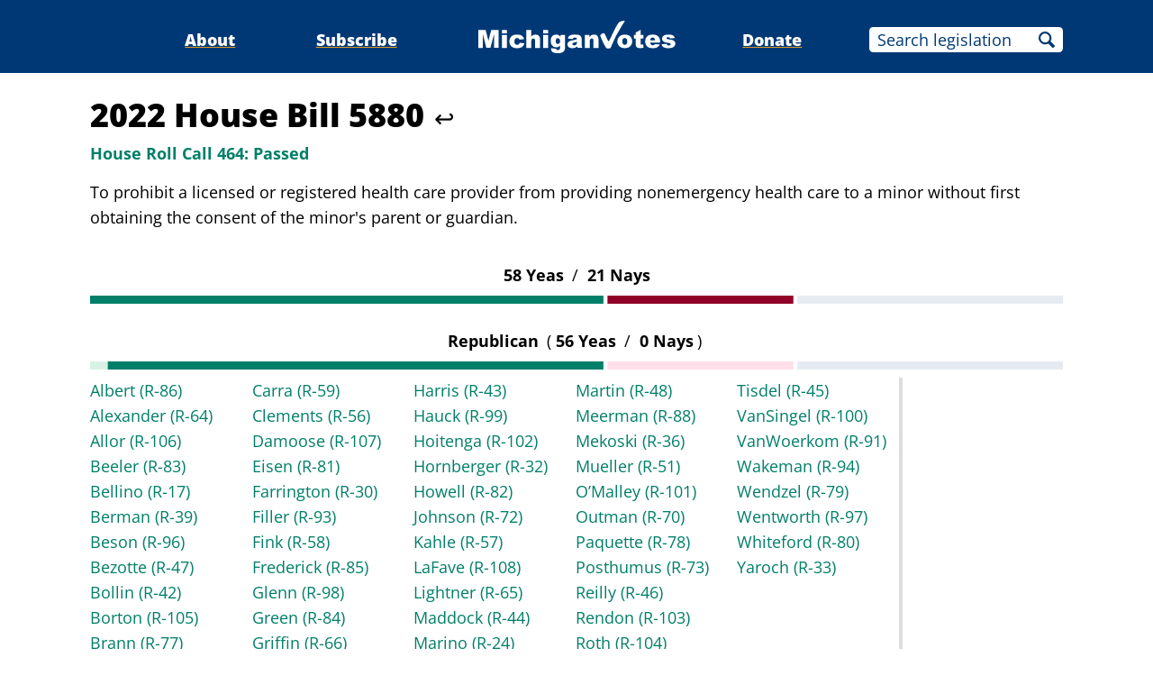

--- FILE ---
content_type: text/html;charset=utf-8
request_url: https://www.michiganvotes.org/votes/2022/house/roll-call-464
body_size: 17110
content:
<!DOCTYPE html>
<html lang="en">
<head>

	<meta charset="utf-8" />
	<meta name="viewport" content="width=device-width, initial-scale=1.0" />

	<title>2022 House Bill 5880 &#x2013; House Roll Call 464 &#x2013; MichiganVotes</title>

	<!-- Generated on 1/20/2026 8:17:10 AM -->


	<meta property="og:title" content="House Roll Call 464" />
	<meta property="og:site_name" content="MichiganVotes" />
	<meta property="og:locale" content="en_US" />




	<meta property="og:type" content="website" />
	<meta property="twitter:card" content="summary" />

		<meta property="og:image" content="https://www.michiganvotes.org/_images/share.png" />







		<script async src="https://www.googletagmanager.com/gtag/js?id=G-35GQ0Q09PH"></script>


		<script>
			window.dataLayer = window.dataLayer || [];
			function gtag() { dataLayer.push(arguments); }
			gtag('js', new Date());

			gtag('config', 'G-35GQ0Q09PH', {
				'canonical_host': 'www.michiganvotes.org'
			});
		</script>

	<script>
		var mcpp = { editUrl: 'https://edit.mackinac.org' };
	</script>

	
	<link rel="icon" href="/favicon.ico" sizes="any" />
	<link rel="icon" href="/favicon.svg" type="image/svg+xml" />

	<link rel="stylesheet" href="/_style/page.css?v=2023-11-28T17:05:44" />
	



</head>
<body>
	

<div class="site-header">
	<div class="site-section">
		<h2><a href="/"><img src="/_images/logo.svg" height="45" alt="MichiganVotes" /></a></h2>

		<input hidden id="menu-visible" type="checkbox" />

		<div class="nav">
			<span class="nav-about"><a href="/about">About</a></span>
			<span class="vr">|</span>
			<span class="nav-subscribe"><a href="/subscribe">Subscribe</a></span>
			<span class="vr">|</span>
			<span class="nav-donate"><a href="https://www.mackinac.org/donate?source=MichiganVotes">Donate</a></span>
			<span class="vr">|</span>
			<form class="nav-search" action="/legislation/search" method="get">
				<input name="q" placeholder="Search legislation" />
				<input type="hidden" name="session" value="2025-2026" />
				<button>Search</button>
			</form>
			<label hidden for="menu-visible"></label>
		</div>

		<label hidden for="menu-visible"></label>
	</div>
</div>

<div class="site-content">
	<div class="site-section">
		<div class="resolution-title">
			<h1>2022 House Bill 5880 <a class="back" href="/legislation/2022/house/bill-5880">↩</a></h1>
			<h2 class="success">
					<span>House Roll Call 464:</span>
				Passed
			</h2>
				<p>To prohibit a licensed or registered health care provider from providing nonemergency health care to a minor without first obtaining the consent of the minor&#x27;s parent or guardian.</p>
		</div>

			<table class="roll-call">
				<tr>
					<th colspan="2">
						58
						Yeas
						<span class="vr">/</span>
						21
						Nays
					</th>
				</tr>
				<tr>
					<td colspan="2">
						<svg viewBox="0 0 600 5" width="100%" height="9" preserveAspectRatio="none">
								<rect height="5" x="0" width="316.60550458715596330275229358" fill="#007F69" />
								<rect height="5" x="319.10550458715596330275229358" width="114.63302752293577981651376147" fill="#900027" />
								<rect height="5" x="436.23853211009174311926605505" width="163.76146788990825688073394495" fill="#E6EBF1" />
						</svg>
					</td>
				</tr>
			</table>
				<table class="roll-call _5_1 _4_1 _3_1 _2_1 _1_1">
					<colgroup>
						<col />
						<col />
					</colgroup>
					<tr>
						<th colspan="2">
							Republican
							<span class="vr">(</span>56
							Yeas
							<span class="vr">/</span>
							0
							Nays<span class="vr">)</span>
						</th>
					</tr>
					<tr>
						<td colspan="2">
							<svg viewBox="0 0 600 5" width="100%" height="9" preserveAspectRatio="none">
									<rect height="5" x="0" width="10.91743119266055045871559633" fill="#D7F2E4" />
									<rect height="5" x="10.91743119266055045871559633" width="305.68807339449541284403669725" fill="#007F69" />
									<rect height="5" x="319.10550458715596330275229358" width="114.63302752293577981651376147" fill="#FFDFE9" />
									<rect height="5" x="436.23853211009174311926605505" width="163.76146788990825688073394495" fill="#E6EBF1" />
							</svg>
						</td>
					</tr>
					<tr>
						<td class="yeas">
				<ul>
						<li><a href="/legislators/2023/senate/district-18">Albert <nobr>(R-86)</nobr></a></li>
						<li><a href="/legislators/2017/house/district-64">Alexander <nobr>(R-64)</nobr></a></li>
						<li><a href="/legislators/2017/house/district-106">Allor <nobr>(R-106)</nobr></a></li>
						<li><a href="/legislators/2023/house/district-64">Beeler <nobr>(R-83)</nobr></a></li>
						<li><a href="/legislators/2023/senate/district-16">Bellino <nobr>(R-17)</nobr></a></li>
						<li><a href="/legislators/2019/house/district-39">Berman <nobr>(R-39)</nobr></a></li>
						<li><a href="/legislators/2021/house/district-96">Beson <nobr>(R-96)</nobr></a></li>
						<li><a href="/legislators/2023/house/district-50">Bezotte <nobr>(R-47)</nobr></a></li>
						<li><a href="/legislators/2023/house/district-49">Bollin <nobr>(R-42)</nobr></a></li>
						<li><a href="/legislators/2021/house/district-105">Borton <nobr>(R-105)</nobr></a></li>
						<li><a href="/legislators/2017/house/district-77">Brann <nobr>(R-77)</nobr></a></li>
						<li><a href="/legislators/2017/house/district-87">Calley <nobr>(R-87)</nobr></a></li>
						<li><a href="/legislators/2023/house/district-36">Carra <nobr>(R-59)</nobr></a></li>
						<li><a href="/legislators/2021/house/district-56">Clements <nobr>(R-56)</nobr></a></li>
						<li><a href="/legislators/2023/senate/district-37">Damoose <nobr>(R-107)</nobr></a></li>
						<li><a href="/legislators/2019/house/district-81">Eisen <nobr>(R-81)</nobr></a></li>
						<li><a href="/legislators/2017/house/district-30">Farrington <nobr>(R-30)</nobr></a></li>
						<li><a href="/legislators/2019/house/district-93">Filler <nobr>(R-93)</nobr></a></li>
						<li><a href="/legislators/2023/house/district-35">Fink <nobr>(R-58)</nobr></a></li>
						<li><a href="/legislators/2017/house/district-85">Frederick <nobr>(R-85)</nobr></a></li>
						<li><a href="/legislators/2019/house/district-98">Glenn <nobr>(R-98)</nobr></a></li>
						<li><a href="/legislators/2023/house/district-67">Green <nobr>(R-84)</nobr></a></li>
						<li><a href="/legislators/2017/house/district-66">Griffin <nobr>(R-66)</nobr></a></li>
						<li><a href="/legislators/2023/house/district-42">Hall <nobr>(R-63)</nobr></a></li>
						<li><a href="/legislators/2023/house/district-52">Harris <nobr>(R-43)</nobr></a></li>
						<li><a href="/legislators/2023/senate/district-34">Hauck <nobr>(R-99)</nobr></a></li>
						<li><a href="/legislators/2023/senate/district-36">Hoitenga <nobr>(R-102)</nobr></a></li>
						<li><a href="/legislators/2017/house/district-32">Hornberger <nobr>(R-32)</nobr></a></li>
						<li><a href="/legislators/2016/house/district-82">Howell <nobr>(R-82)</nobr></a></li>
						<li><a href="/legislators/2017/house/district-72">Johnson <nobr>(R-72)</nobr></a></li>
						<li><a href="/legislators/2017/house/district-57">Kahle <nobr>(R-57)</nobr></a></li>
						<li><a href="/legislators/2017/house/district-108">LaFave <nobr>(R-108)</nobr></a></li>
						<li><a href="/legislators/2023/house/district-45">Lightner <nobr>(R-65)</nobr></a></li>
						<li><a href="/legislators/2023/house/district-51">Maddock <nobr>(R-44)</nobr></a></li>
						<li><a href="/legislators/2017/house/district-24">Marino <nobr>(R-24)</nobr></a></li>
						<li><a href="/legislators/2019/house/district-110">Markkanen <nobr>(R-110)</nobr></a></li>
						<li><a href="/legislators/2023/house/district-68">Martin <nobr>(R-48)</nobr></a></li>
						<li><a href="/legislators/2023/house/district-89">Meerman <nobr>(R-88)</nobr></a></li>
						<li><a href="/legislators/2022/house/district-36">Mekoski <nobr>(R-36)</nobr></a></li>
						<li><a href="/legislators/2023/house/district-72">Mueller <nobr>(R-51)</nobr></a></li>
						<li><a href="/legislators/2019/house/district-101">O&#x2019;Malley <nobr>(R-101)</nobr></a></li>
						<li><a href="/legislators/2023/house/district-91">Outman <nobr>(R-70)</nobr></a></li>
						<li><a href="/legislators/2023/house/district-37">Paquette <nobr>(R-78)</nobr></a></li>
						<li><a href="/legislators/2023/house/district-90">Posthumus <nobr>(R-73)</nobr></a></li>
						<li><a href="/legislators/2017/house/district-46">Reilly <nobr>(R-46)</nobr></a></li>
						<li><a href="/legislators/2017/house/district-103">Rendon <nobr>(R-103)</nobr></a></li>
						<li><a href="/legislators/2021/house/district-104">Roth <nobr>(R-104)</nobr></a></li>
						<li><a href="/legislators/2023/house/district-85">Slagh <nobr>(R-90)</nobr></a></li>
						<li><a href="/legislators/2023/house/district-55">Tisdel <nobr>(R-45)</nobr></a></li>
						<li><a href="/legislators/2017/house/district-100">VanSingel <nobr>(R-100)</nobr></a></li>
						<li><a href="/legislators/2023/house/district-88">VanWoerkom <nobr>(R-91)</nobr></a></li>
						<li><a href="/legislators/2019/house/district-94">Wakeman <nobr>(R-94)</nobr></a></li>
						<li><a href="/legislators/2023/house/district-39">Wendzel <nobr>(R-79)</nobr></a></li>
						<li><a href="/legislators/2017/house/district-97">Wentworth <nobr>(R-97)</nobr></a></li>
						<li><a href="/legislators/2016/house/district-80">Whiteford <nobr>(R-80)</nobr></a></li>
						<li><a href="/legislators/2017/house/district-33">Yaroch <nobr>(R-33)</nobr></a></li>
				</ul>
						</td>
						<td class="nays">
				<ul>
				</ul>
						</td>
					</tr>
				</table>
				<table class="roll-call _1_5 _1_4 _1_3 _1_2 _1_1">
					<colgroup>
						<col />
						<col />
					</colgroup>
					<tr>
						<th colspan="2">
							Democrat
							<span class="vr">(</span>2
							Yeas
							<span class="vr">/</span>
							21
							Nays<span class="vr">)</span>
						</th>
					</tr>
					<tr>
						<td colspan="2">
							<svg viewBox="0 0 600 5" width="100%" height="9" preserveAspectRatio="none">
									<rect height="5" x="0" width="305.68807339449541284403669725" fill="#D7F2E4" />
									<rect height="5" x="305.68807339449541284403669725" width="10.917431192660550458715596330" fill="#007F69" />
									<rect height="5" x="319.10550458715596330275229358" width="114.63302752293577981651376147" fill="#900027" />
									<rect height="5" x="436.23853211009174311926605505" width="163.76146788990825688073394495" fill="#E6EBF1" />
							</svg>
						</td>
					</tr>
					<tr>
						<td class="yeas">
				<ul>
						<li><a href="/legislators/2023/house/district-44">Haadsma <nobr>(D-62)</nobr></a></li>
						<li><a href="/legislators/2023/house/district-76">Witwer <nobr>(D-71)</nobr></a></li>
				</ul>
						</td>
						<td class="nays">
				<ul>
						<li><a href="/legislators/2023/senate/district-21">Anthony <nobr>(D-68)</nobr></a></li>
						<li><a href="/legislators/2023/house/district-33">Brabec <nobr>(D-55)</nobr></a></li>
						<li><a href="/legislators/2023/house/district-73">Brixie <nobr>(D-69)</nobr></a></li>
						<li><a href="/legislators/2023/house/district-53">Carter <nobr>(D-29)</nobr></a></li>
						<li><a href="/legislators/2023/house/district-1">Carter <nobr>(D-6)</nobr></a></li>
						<li><a href="/legislators/2017/house/district-14">Clemente <nobr>(D-14)</nobr></a></li>
						<li><a href="/legislators/2023/house/district-25">Coleman <nobr>(D-16)</nobr></a></li>
						<li><a href="/legislators/2023/house/district-74">Hope <nobr>(D-67)</nobr></a></li>
						<li><a href="/legislators/2017/house/district-11">Jones <nobr>(D-11)</nobr></a></li>
						<li><a href="/legislators/2023/house/district-22">Koleszar <nobr>(D-20)</nobr></a></li>
						<li><a href="/legislators/2017/house/district-52">Lasinski <nobr>(D-52)</nobr></a></li>
						<li><a href="/legislators/2019/house/district-40">Manoogian <nobr>(D-40)</nobr></a></li>
						<li><a href="/legislators/2023/house/district-70">Neeley <nobr>(D-34)</nobr></a></li>
						<li><a href="/legislators/2022/house/district-15">Pepper <nobr>(D-15)</nobr></a></li>
						<li><a href="/legislators/2023/house/district-17">Pohutsky <nobr>(D-19)</nobr></a></li>
						<li><a href="/legislators/2017/house/district-53">Rabhi <nobr>(D-53)</nobr></a></li>
						<li><a href="/legislators/2023/house/district-41">Rogers <nobr>(D-60)</nobr></a></li>
						<li><a href="/legislators/2017/house/district-31">Sowerby <nobr>(D-31)</nobr></a></li>
						<li><a href="/legislators/2023/house/district-13">Stone <nobr>(D-28)</nobr></a></li>
						<li><a href="/legislators/2021/house/district-3">Thanedar <nobr>(D-3)</nobr></a></li>
						<li><a href="/legislators/2023/house/district-16">Young <nobr>(D-8)</nobr></a></li>
				</ul>
						</td>
					</tr>
				</table>
				<table class="roll-call">
					<tr>
						<th colspan="2">
							Excused or Not Voting
							<span class="vr">(</span>30<span class="vr">)</span>
						</th>
					</tr>
					<tr>
						<td colspan="2">
							<svg viewBox="0 0 600 5" width="100%" height="9" preserveAspectRatio="none">
									<rect height="5" x="0" width="316.60550458715596330275229358" fill="#D7F2E4" />
									<rect height="5" x="319.10550458715596330275229358" width="114.63302752293577981651376147" fill="#FFDFE9" />
									<rect height="5" x="436.23853211009174311926605505" width="163.76146788990825688073394495" fill="#003875" />
							</svg>
						</td>
					</tr>
					<tr>
						<td class="not-voting" colspan="2">
				<ul>
						<li><a href="/legislators/2023/house/district-9">Aiyash <nobr>(D-4)</nobr></a></li>
						<li><a href="/legislators/2019/house/district-35">Bolden <nobr>(D-35)</nobr></a></li>
						<li><a href="/legislators/2023/house/district-21">Breen <nobr>(D-38)</nobr></a></li>
						<li><a href="/legislators/2017/house/district-109">Cambensy <nobr>(D-109)</nobr></a></li>
						<li><a href="/legislators/2023/senate/district-4">Camilleri <nobr>(D-23)</nobr></a></li>
						<li><a href="/legislators/2023/senate/district-6">Cavanagh <nobr>(D-10)</nobr></a></li>
						<li><a href="/legislators/2023/senate/district-27">Cherry <nobr>(D-49)</nobr></a></li>
						<li><a href="/legislators/2017/house/district-26">Ellison <nobr>(D-26)</nobr></a></li>
						<li><a href="/legislators/2019/house/district-12">Garza <nobr>(D-12)</nobr></a></li>
						<li><a href="/legislators/2023/house/district-84">Glanville <nobr>(D-74)</nobr></a></li>
						<li><a href="/legislators/2023/senate/district-12">Hertel <nobr>(D-18)</nobr></a></li>
						<li><a href="/legislators/2023/house/district-81">Hood <nobr>(D-76)</nobr></a></li>
						<li><a href="/legislators/2019/house/district-5">Johnson <nobr>(D-5)</nobr></a></li>
						<li><a href="/legislators/2019/house/district-41">Kuppa <nobr>(D-41)</nobr></a></li>
						<li><a href="/legislators/2016/house/district-75">LaGrand <nobr>(D-75)</nobr></a></li>
						<li><a href="/legislators/2023/house/district-2">Liberati <nobr>(D-13)</nobr></a></li>
						<li><a href="/legislators/2023/house/district-40">Morse <nobr>(D-61)</nobr></a></li>
						<li><a href="/legislators/2023/house/district-94">O&#x2019;Neal <nobr>(D-95)</nobr></a></li>
						<li><a href="/legislators/2017/house/district-54">Peterson <nobr>(D-54)</nobr></a></li>
						<li><a href="/legislators/2023/house/district-24">Puri <nobr>(D-21)</nobr></a></li>
						<li><a href="/legislators/2017/house/district-92">Sabo <nobr>(D-92)</nobr></a></li>
						<li><a href="/legislators/2025/house/district-8">Scott <nobr>(D-7)</nobr></a></li>
						<li><a href="/legislators/2023/house/district-58">Shannon <nobr>(D-25)</nobr></a></li>
						<li><a href="/legislators/2017/house/district-50">Sneller <nobr>(D-50)</nobr></a></li>
						<li><a href="/legislators/2023/house/district-19">Steckloff <nobr>(D-37)</nobr></a></li>
						<li><a href="/legislators/2021/house/district-22">Steenland <nobr>(D-22)</nobr></a></li>
						<li><a href="/legislators/2025/house/district-9">Tate <nobr>(D-2)</nobr></a></li>
						<li><a href="/legislators/2025/house/district-5">Weiss <nobr>(D-27)</nobr></a></li>
						<li><a href="/legislators/2023/house/district-4">Whitsett <nobr>(D-9)</nobr></a></li>
						<li><a href="/legislators/2017/house/district-1">Yancey <nobr>(D-1)</nobr></a></li>
				</ul>
						</td>
					</tr>
				</table>
	</div>
</div>


<div class="site-footer">
	<div class="site-section">
		<p class="nav">
			<nobr>© 2026</nobr> <a href="https://www.mackinac.org/">Mackinac Center for Public Policy</a>
			<span class="vr">|</span>
			<nobr><a href="/terms-of-use">Terms of Use</a></nobr>
			<span class="vr">|</span>
			<nobr><a href="/privacy-policy">Privacy Policy</a></nobr>
			<span class="vr">|</span>
			<nobr><a href="/about#contact">Contact</a></nobr>
		</p>
		<p class="logo">
			<a href="https://www.mackinac.org/"><img src="/_images/logos/mcpp.svg" alt="" /></a>
		</p>
	</div>
</div>

</body>
</html>
